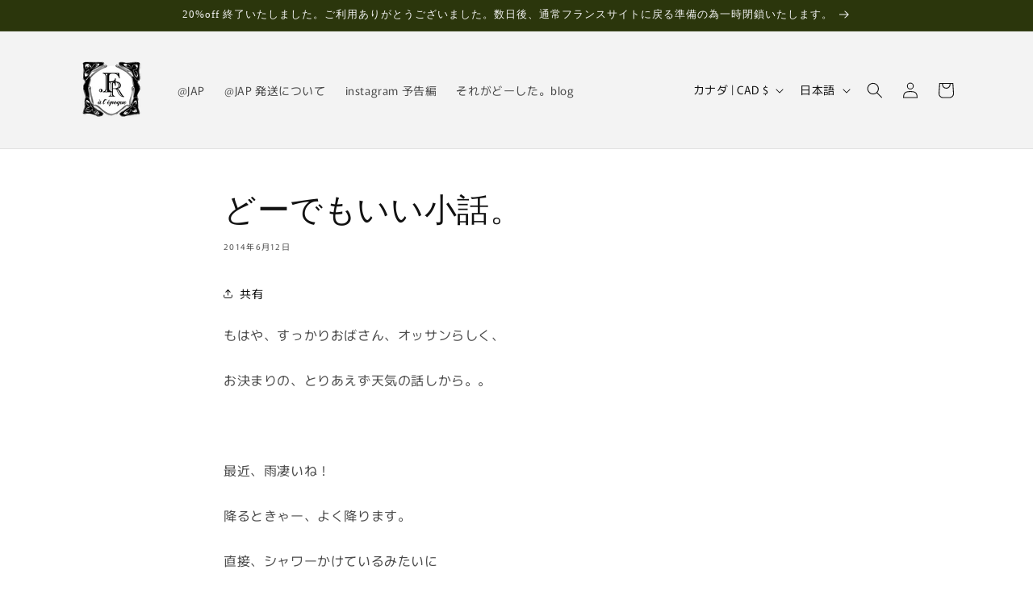

--- FILE ---
content_type: text/javascript
request_url: https://shop.point-fr-alepoque.com/cdn/shopifycloud/shop-js/modules/v2/client.shop-follow-button_Blm-Butl.ja.esm.js
body_size: 1994
content:
import{d as e,q as o,aB as t,ax as n,t as r,T as l,aD as i,i as s,B as a,o as c,y as d,s as u,g as p,a1 as h,u as f,x as m,I as v,_ as g,R as w,p as N,A as b,n as _,U as O,l as x,aE as y}from"./chunk.common_JT7zyiq2.esm.js";import{M as k,A as I}from"./chunk.modal_GaCqCnWK.esm.js";function L(e,o){return a(this,void 0,void 0,(function*(){try{const t=yield fetch(e,o);return"ok"in t&&!t.ok?null:function(e){return a(this,void 0,void 0,(function*(){try{return e&&"function"==typeof e.json?yield e.json():null}catch(e){return null}}))}(t)}catch(e){return null}}))}function F(o){var t;const{notify:n}=c(),[r,l]=e(null),[i,s]=e(!1);d((()=>{(()=>{a(this,void 0,void 0,(function*(){const e=yield function(){return a(this,arguments,void 0,(function*(e=location.origin){return L(`${e}/meta.json`)}))}(o);e?l(e):n(new Error("Failed to fetch store metadata")),s(!0)}))})()}),[n,o]);const u=null!==(t=null==r?void 0:r.name)&&void 0!==t?t:"the store";return{loaded:i,storeId:null==r?void 0:r.id,storeMetadata:r,storeName:u}}function M({anchorElement:e,devMode:o,onClose:t,storefrontOrigin:n}){var r;const{trackUserAction:l}=u(),{translate:i}=p(),{loaded:a,storeId:c,storeName:d}=F(n),v=c?`https://shop.app/sid/${c}`:"#";if(h()){const e=i("shopFollowButton.followingModal.title",{store:d}),o=i("shopFollowButton.followingModal.subtitle"),n=i("shopFollowButton.continueGeneric");return f(k,{headerLogo:f(m,{className:"h-4-5 text-purple-primary"}),onDismiss:t,popupDisabled:!0,variant:"follow",visible:a,children:f("div",{className:"m-auto p-6 font-sans",children:[f("div",{className:"relative m-auto pb-4 text-center",children:[f("h2",{className:"mb-2 px-6 text-subtitle text-black",children:e}),f("p",{className:"overflow-hidden text-ellipsis whitespace-pre-line text-body-small text-grayscale-d1",children:o})]}),f("div",{className:"flex justify-center",children:f("button",{className:"w-full rounded-md bg-purple-primary p-3 leading-6 text-white no-underline",onClick:function(){l({userAction:"FOLLOWING_GET_SHOP_APP_CLICK"}),s.open(v,"_self"),t()},type:"button",children:n})})]})})}const g=null!==(r=i("shopFollowButton.followingModal.qrAltText"))&&void 0!==r?r:"";let w=c?`https://shop.app/qr/sid/${c}`:"#";return o&&(w="https://shop.app/qr/sid/59659354134"),f(k,{anchorTo:e,disableMinWidth:!0,hideHeader:!0,onDismiss:t,popupDisabled:!0,variant:"follow",visible:a,children:f("div",{className:"m-auto w-55 p-6 font-sans",children:[f("div",{className:"relative m-auto pb-4 text-center",children:f("p",{className:"overflow-hidden text-ellipsis whitespace-pre-line text-grayscale-d1",children:i("shopFollowButton.followingModal.qrHeader",{store:d})})}),f("div",{className:"m-auto w-37 bg-white forced-color-adjust-none",children:f("img",{src:w,alt:g})}),f("div",{className:"flex justify-center px-0 pb-0 pt-4 text-purple-primary",children:f(m,{className:"h-5"})})]})})}function C({className:e,filled:o}){return f("svg",{className:e,xmlns:"http://www.w3.org/2000/svg",fill:"none",viewBox:"0 0 20 20",children:f("path",{fill:o?"currentColor":"none",stroke:"currentColor","stroke-linejoin":"round","stroke-width":"1.667",d:"m9.14 4.502.86.881.86-.881a3.82 3.82 0 0 1 5.437-.064l.064.064c1.498 1.536 1.518 4.014.062 5.576l-.062.066L10 16.666l-6.36-6.524c-1.52-1.557-1.52-4.083 0-5.641a3.822 3.822 0 0 1 5.5 0Z"})})}const E=({clientId:h,devMode:v=!1,storefrontOrigin:g})=>{const{trackPageImpression:w,trackUserAction:k}=u(),{translate:L}=p(),F=N(),{notify:E}=c(),S=b(null),T=b(null),[B,A]=function({key:r,type:l="localStorage",defaultValue:i}){const s=`signInWithShop:${r}`,[a,c]=e((()=>{const e=n(s,{session:"sessionStorage"===l});if(!e)return i;try{return JSON.parse(e)}catch(e){return i}}));return[a,o((e=>{c(e),t(s,JSON.stringify(e),{session:"sessionStorage"===l})}),[s,l])]}({key:"following",defaultValue:!1}),[P,j]=e(!1),[D,W]=e(!1),G=function(e){const{recordCounter:o}=r();return l((()=>{try{if(e&&i(e))return e}catch(e){e instanceof Error&&o("shop_js_invalid_storefront_origin",{attributes:{error:e}})}return s.location.origin}),[e,o])}(g),[H,q]=e();d((()=>{w({page:B?"COMPONENT_LOADED_FOLLOWING":"COMPONENT_LOADED_NOT_FOLLOWING"})}),[B,w]),d((()=>{if(!S.current||void 0===w||!x())return;const e=new IntersectionObserver((o=>{for(const{isIntersecting:t}of o)t&&(null==e||e.disconnect(),w({page:"FOLLOW_BUTTON_SHOWN_IN_VIEWPORT"}))}));return e.observe(S.current),()=>{e.disconnect()}}),[w]);const z=o((()=>{var e;return B?(w({page:"FOLLOWING_GET_SHOP_APP_CTA"}),j(!0)):(k({userAction:"FOLLOW_ON_SHOP_CLICKED"}),v?A(!0):(W(!0),void(null===(e=T.current)||void 0===e||e.open("user_button_clicked"))))}),[v,B,A,w,k]);const U=_("absolute inset-y-0 -z-10 rounded-max bg-purple-primary",B?"w-9 animate-follow":"w-full group-hover_bg-purple-d0"),$=_("group relative inline-flex h-9 items-center rounded-max bg-transparent",B&&"gap-x-1-5"),R=_("cursor-pointer whitespace-nowrap pr-3 font-sans text-button-large transition-colors",B?"text-black":"text-white"),V=B?"shopFollowButton.following":"shopFollowButton.follow",{authorizeUrl:J}=O({clientId:h,error:H,flow:"follow",proxy:!0,redirectType:"iframe",responseType:"code"}),K=D?f(I,{onClose:()=>j(!1),onComplete:function(e){return a(this,arguments,void 0,(function*({loggedIn:e,shouldFinalizeLogin:o,email:t}){e&&o&&(yield y(G,(e=>{E(new Error(e))}))),F("completed",{loggedIn:e,email:t}),A(!0),W(!1),j(!1)}))},onError:function({code:e,email:o,message:t}){var n;F("error",{code:e,email:o,message:t}),"retriable_server_error"===e&&(H===e&&(null===(n=T.current)||void 0===n||n.reload()),q("retriable_server_error"))},onLoaded:function(){var e;!B&&D&&(null===(e=T.current)||void 0===e||e.open("user_button_clicked"))},proxy:!0,ref:T,src:J,storefrontOrigin:G,variant:"follow"}):null,Q=B&&P&&G?f(M,{anchorElement:S,devMode:v,onClose:()=>j(!1),storefrontOrigin:G}):null;return f("div",{className:"relative z-0",children:[f("button",{className:$,onClick:z,type:"button",ref:S,children:[f("div",{className:U}),f("div",{className:"px-2 text-white",children:f(C,{className:"size-5",filled:B})}),f("span",{className:R,children:L(V,{shop:f(m,{className:"relative inline-block h-4 w-auto"})})})]}),K,Q]})},S=e=>a(void 0,void 0,void 0,(function*(){return{shopFollowButton:{follow:"{shop}でフォロー",following:"{shop}でフォロー中",continueGeneric:"続行",followingModal:{title:"Shopで{store}にアクセスする",subtitle:"ショッピング、追跡、支払いに必要なものは何でも—すべてが1か所に",qrHeader:"スキャンして、Shopアプリで{store}にアクセスする",qrAltText:"ShopアプリのQRコード"}}}}));v((e=>{var{devMode:o,element:t}=e,n=g(e,["devMode","element"]);return f(w,{devMode:o,element:t,monorailProps:{analyticsContext:"loginWithShopFollow",flow:"follow"},featureName:"ShopFollowButton",getFeatureDictionary:S,children:f(E,Object.assign({},n,{devMode:o}))})}),{name:"shop-follow-button",props:{clientId:"string",devMode:"boolean",storefrontOrigin:"string"},shadow:"open"});
//# sourceMappingURL=client.shop-follow-button_Blm-Butl.ja.esm.js.map
